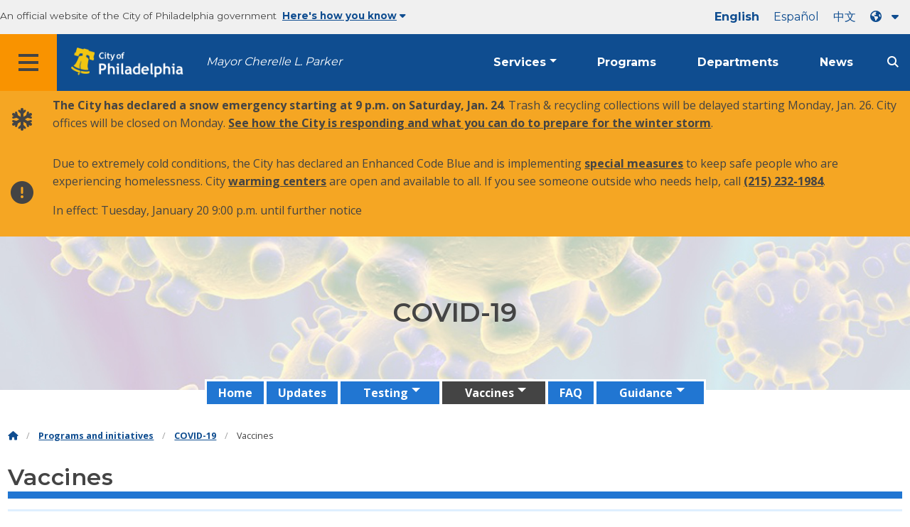

--- FILE ---
content_type: text/html; charset=UTF-8
request_url: https://www.phila.gov/programs/coronavirus-disease-2019-covid-19/vaccines/
body_size: 9460
content:
		
<!DOCTYPE html>
<html lang="en" class="no-js">

<head>
  <meta charset="UTF-8">
        <!-- Google Tag Manager DataLayer -->
    <script>
      window.dataLayer = window.dataLayer || [];
      dataLayer.push({
        "event": "page_loaded",
        "post_type": "programs",
        "contentModifiedDepartment": "Department of Public Health",
        "lastUpdated": "2023-09-05 13:59:38",
        "templateType": "child_index",
                              });
    </script>
    <!-- End Google Tag Manager DataLayer -->

  <!-- Google Tag Manager -->
  <script>
    (function(w, d, s, l, i) {
      w[l] = w[l] || [];
      w[l].push({
        'gtm.start': new Date().getTime(),
        event: 'gtm.js'
      });
      var f = d.getElementsByTagName(s)[0],
        j = d.createElement(s),
        dl = l != 'dataLayer' ? '&l=' + l : '';
      j.async = true;
      j.src = 'https://www.googletagmanager.com/gtm.js?id=' + i + dl;
      f.parentNode.insertBefore(j, f);
    })(window, document, 'script', 'dataLayer', 'GTM-MC6CR2');
  </script>
  <!-- End Google Tag Manager -->

  <!-- Begin Microsoft Clarity -->
  <script type="text/javascript">
    (function(c, l, a, r, i, t, y) {
      c[a] = c[a] || function() {
        (c[a].q = c[a].q || []).push(arguments)
      };
      t = l.createElement(r);
      t.async = 1;
      t.src = "https://www.clarity.ms/tag/" + i;
      y = l.getElementsByTagName(r)[0];
      y.parentNode.insertBefore(t, y);
    })(window, document, "clarity", "script", "4l8dhsl6kn");
  </script>
  <!-- End Microsoft Clarity -->

  <!-- REMOVE THIS ENTIRE SECTION
    <script async src="https://www.googletagmanager.com/gtag/js?id=G-NHET8T5XY8"></script>
    <script>
        window.dataLayer = window.dataLayer || [];
        function gtag(){dataLayer.push(arguments);}
        gtag('js', new Date());
        gtag('config', 'G-NHET8T5XY8');
    </script>
    -->
  <meta http-equiv="x-ua-compatible" content="ie=edge">
  <meta name="description" content="Information about vaccines that protect people from the virus that causes COVID-19.">
  <meta name="viewport" content="width=device-width, initial-scale=1">
  <meta name="theme-color" content="#2176d2">
  <meta name="facebook-domain-verification" content="a0t35pecrjiy8ly0weq7bzyb419o42">

  <!-- Swiftype -->
  <meta class="swiftype" name="title" data-type="string" content="Vaccines | Programs and initiatives">
  <meta class="swiftype" name="tags" data-type="string" content="wordpress" />
  <meta class="swiftype" name="site-priority" data-type="integer" content="10" />
  <meta class="swiftype" name="content_type" data-type="string" content="programs">
  <meta class="swiftype" name="weighted_search" data-type="integer" content="9">

      <meta class="swiftype" name="published_at" data-type="date" content="2020-11-18T11:04:48-05:00" />
  
  <link rel="shortcut icon" type="image/x-icon" href="//www.phila.gov/assets/images/favicon.ico">

  <title>Vaccines | Programs and initiatives | City of Philadelphia</title>
<meta name='robots' content='max-image-preview:large' />
	<style>img:is([sizes="auto" i], [sizes^="auto," i]) { contain-intrinsic-size: 3000px 1500px }</style>
	<link rel='dns-prefetch' href='//www.phila.gov' />
<link rel='dns-prefetch' href='//cdnjs.cloudflare.com' />
<link rel='dns-prefetch' href='//www.phila.gov' />
<link rel='dns-prefetch' href='//code.highcharts.com' />

  <meta name="twitter:card" content="summary_large_image">
  <meta name="twitter:site" content="@PhiladelphiaGov">
  <meta name="twitter:image" content=""/>
  <meta name="twitter:image:alt" content="">
  <meta name="twitter:description"  content="Information about vaccines that protect people from the virus that causes COVID-19."/>
  <meta name="twitter:title" content="Vaccines | Programs and initiatives"/>

  <meta property="og:title" content="Vaccines | Programs and initiatives"/>
  <meta property="og:description" content="Information about vaccines that protect people from the virus that causes COVID-19."/>
  <meta property="og:type" content="website"/>
  <meta property="og:url" content="https://www.phila.gov/programs/coronavirus-disease-2019-covid-19/vaccines/"/>
  <meta property="og:site_name" content="City of Philadelphia"/>
  <meta property="og:image" content=""/>
  <link rel='stylesheet' id='standards-css' href='https://www.phila.gov/wp-content/themes/phila.gov-theme/css/styles.min.css' type='text/css' media='all' />
<!--[if lt IE 9]>
<link rel='stylesheet' id='ie-only-css' href='https://www.phila.gov/wp-content/themes/phila.gov-theme/css/lt-ie-9.css' type='text/css' media='all' />
<![endif]-->
<link rel='stylesheet' id='mobile-menu-app-css-css' href='https://www.phila.gov/embedded/mobile-menu/production/css/app.css?cachebreaker' type='text/css' media='all' />
<link rel='stylesheet' id='site-wide-alerts-app-css-css' href='https://www.phila.gov/embedded/site-wide-alerts/production/css/app.css?cachebreaker' type='text/css' media='all' />
<link rel='stylesheet' id='aqi-css-css' href='https://www.phila.gov/wp-content/plugins/phl-aqi/includes/css/phl-aqi.css?ver=0.2' type='text/css' media='all' />
<!--[if lt IE 9]>
<script type="text/javascript" src="//cdnjs.cloudflare.com/ajax/libs/html5shiv/3.7.3/html5shiv.min.js?ver=3.7.3" id="html5shiv-js"></script>
<![endif]-->
<link rel="https://api.w.org/" href="https://www.phila.gov/wp-json/" /><link rel="alternate" title="JSON" type="application/json" href="https://www.phila.gov/wp-json/wp/v2/programs/163081" />
<link rel="canonical" href="https://www.phila.gov/programs/coronavirus-disease-2019-covid-19/vaccines/" />
<link rel="alternate" title="oEmbed (JSON)" type="application/json+oembed" href="https://www.phila.gov/wp-json/oembed/1.0/embed?url=https%3A%2F%2Fwww.phila.gov%2Fprograms%2Fcoronavirus-disease-2019-covid-19%2Fvaccines%2F" />
<link rel="alternate" title="oEmbed (XML)" type="text/xml+oembed" href="https://www.phila.gov/wp-json/oembed/1.0/embed?url=https%3A%2F%2Fwww.phila.gov%2Fprograms%2Fcoronavirus-disease-2019-covid-19%2Fvaccines%2F&#038;format=xml" />

  <!--[if lte IE 9]>
  <p class="browsehappy alert">You are using an <strong>outdated</strong> browser. Please <a href="http://browsehappy.com/">upgrade your browser</a> to improve your experience. If you can't switch browsers, turn off  compatibility mode.</p>
  <![endif]-->

                          <!-- Begin Custom Markup Metabox: Append to Head -->
        
        <!-- End Custom Markup Metabox: Append to Head -->
            
</head>

<body class="programs-template-default single single-programs postid-163081 group-blog" lang="en" data-clarity-unmask="True">
      <!-- Google Tag Manager (noscript) -->
    <noscript><iframe src="https://www.googletagmanager.com/ns.html?id=GTM-MC6CR2" height="0" width="0" style="display:none;visibility:hidden"></iframe></noscript>
    <!-- End Google Tag Manager (noscript) -->
    <div data-swiftype-index="false">
  <a href="#page" aria-hidden="false" class="skip-to-content">Skip to main content</a>
  <header class="global-nav no-js pbn-mu mbn-mu">
    <h1 class="accessible">City of Philadelphia</h1>

    <!-- Utility Navigation -->
    <div class="utility-nav">
      <div class="bg-ghost-gray">
        <div class="top-bar bg-ghost-gray" id="responsive-menu">
          <div class="top-bar-left valign-mu">
            <ul class="menu">
              <li class="gov-site show-for-medium">
                An official website of the City of Philadelphia government
              </li>
              <li class="gov-site show-for-medium"><a href="#" class="trusted-site-toggle">Here's how you know<i class="fas fa-solid fa-caret-down"></i></a></li>
              <li class="gov-site show-for-small-only">
                <a href="" class="trusted-site-toggle">An official website <i class="fas fa-info-circle"></i></a>
              </li>
            </ul>
          </div>
          <!-- Translations Navigation -->
          <div class="top-bar-right translations-nav">
            <ul class="translations-bar menu">
              <li class="show-for-medium"><a id="translate-english" href="/programs/coronavirus-disease-2019-covid-19/vaccines/">English</a></li>
                              <li class="show-for-medium"><a id="translate-spanish" href="/es/programs/coronavirus-disease-2019-covid-19/vaccines/">Español</a></li>
                <li class="show-for-medium"><a id="translate-chinese" href="/zh/programs/coronavirus-disease-2019-covid-19/vaccines/">中文</a></li>
                          <!-- Dropdown button -->
              <button aria-label="Language dropdown" translate="no" class="translations-button show-for-medium" id="desktop-lang-button" data-toggle="lang-dropdown">
                <i class="fa fa-earth-americas"></i>
                <i class="translate-caret fas fa-solid fa-caret-down"></i>
              </button>
              <button aria-label="Mobile language dropdown"  class="translations-button show-for-small-only" id="mobile-lang-button" data-toggle="lang-dropdown">
                <i class="fa fa-earth-americas"></i>
                  <a tabindex="-1" class="show-for-small-only" href="#">Translate</a>
                <i class="translate-caret fas fa-solid fa-caret-down"></i>
              </button>
            </ul>
            <!-- Dropdown menu -->
            <div id="lang-dropdown" class="dropdown-pane" data-close-on-click="true" data-position="bottom" data-alignment="right" data-dropdown data-auto-focus="true">
              <ul id="translations-menu" class="vertical dropdown menu">
                <li class="show-for-small-only"><a id="translate-english-dropdown" href="/programs/coronavirus-disease-2019-covid-19/vaccines/">English</a></li>
                                  <li class="show-for-small-only"><a id="translate-spanish-dropdown" href="/es/programs/coronavirus-disease-2019-covid-19/vaccines/">Español</a></li>
                  <li class="show-for-small-only"><a id="translate-chinese-dropdown" href="/zh/programs/coronavirus-disease-2019-covid-19/vaccines/">中文</a></li>
                  <li><a id="translate-arabic-dropdown" href="/ar/programs/coronavirus-disease-2019-covid-19/vaccines/">عربي</a></li>
                  <li><a id="translate-haitian-creole-dropdown" href="/ht/programs/coronavirus-disease-2019-covid-19/vaccines/">Ayisyen</a></li>
                  <li><a id="translate-french-dropdown" href="/fr/programs/coronavirus-disease-2019-covid-19/vaccines/">Français</a></li>
                  <li><a id="translate-swahili-dropdown" href="/sw/programs/coronavirus-disease-2019-covid-19/vaccines/">Kiswahili</a></li>
                  <li><a id="translate-portuguese-dropdown" href="/pt/programs/coronavirus-disease-2019-covid-19/vaccines/">Português</a></li>
                  <li><a id="translate-russian-dropdown" href="/ru/programs/coronavirus-disease-2019-covid-19/vaccines/">Pyccкий</a></li>
                  <li><a id="translate-vietnamese-dropdown" href="/vi/programs/coronavirus-disease-2019-covid-19/vaccines/">Tiếng Việt</a></li>
                                <li id="google_translate_element"></li>
                <li id="translations-support"><a href="https://www.phila.gov/programs/language-access-philly/translation-feedback-and-support/ "><i class="fa fa-messages"></i>Feedback and support</a></li>
              </ul>
            </div>
          </div>
        </div>
      </div>
    </div>
    <!-- Trusted Site -->
    <div class="row columns expanded" data-swiftype-index="false" id="trusted-site">
      <div class="row pvm">
        <div class="medium-12 columns">
          <div class="medium-horizontal">
            <div class="trust-icon">
              <span class="icon circle-icon">
                <i class="fas fa-lock"></i>
              </span>
              <span class="icon-text">https://</span>
            </div>
            <div class="trust-details">The <strong>https://</strong> in the address bar means your information is encrypted and can not be accessed by anyone else</div>
          </div>
        </div>
        <div class="medium-12 columns dot-gov">
          <div class="medium-horizontal">
            <div class="trust-icon">
              <span class="icon circle-icon">
                <i class="fas fa-university"></i>
              </span>
              <span class="icon-text">.gov</span>
            </div>
            <div class="trust-details">Only government entities in the U.S. can end in .gov</div>
          </div>
        </div>
        <a href="javascript:void(0)" aria-label="Close Trusted Site Details" id="trusted-site-close" class="float-right">
          <i class="fas fa-times fa-2x"></i>
        </a>
      </div>
    </div>
    <!-- sticky/desktop nav -->
    <div id="global-sticky-nav" class="row expanded">
      <div class="small-24 columns phn">
        <div class="primary-menu" data-sticky-container data-swiftype-index="false">
          <div class="grid-container phila-sticky phn" data-margin-top="0" data-sticky data-sticky-on="medium">
            <div class="menu-wrapper grid-x align-middle align-justify">
              <div class="small-20 medium-12 branding-container cell">
                <button aria-label="Global navigation menu" class="menu-icon" type="button">
                    <i class="fass fa-bars"><span class="show-for-sr">Menu</span></i>
                  </button>
                <a href="https://www.phila.gov" class="logo" aria-label="City of Philadelphia home">
                  <img src="https://www.phila.gov/assets/images/city-of-philadelphia-logo-medium-white.png" alt="City of Philadelphia logo" />
                </a>
                <a href="/departments/mayor/" class="icymi show-for-medium" translate="no">Mayor Cherelle L. Parker</a>
              </div>
              <div class="small-2 medium-12 desktop-nav cell">
                <div class="top-bar-right">
                  <nav data-swiftype-index="false" class="global-nav" aria-label="Main navigation menu">
                    <ul class="menu show-for-medium">
                      <li class="services-menu-link" data-toggle="services-mega-menu">
                        <a href="" class="no-link " data-link="/services/">Services</a>
                      </li>
                      <li class="programs-menu-link">
                        <a href="https://www.phila.gov/programs/" class="">Programs</a>
                      </li>
                      <li class="departments-menu-link">
                        <a href="https://www.phila.gov/departments/" class="">Departments</a>
                      </li>
                      <li class="news-menu-link">
                        <a href="https://www.phila.gov/the-latest/" class="">News</a>
                      </li>
                    </ul>
                      <button aria-label="Site search" id="site-search-button" class="site-search" type="button" data-toggle="search-dropdown">
                    <i class="fass fa-magnifying-glass" aria-hidden="true"></i>
                  </button>
                  </nav>
                </div>
              </div>
              </div>
            </div> <!-- close row -->
          </div><!-- close columns -->
        </div>
      </div>
                </div>
    <div class="reveal center phila-modal" id="translations-modal" data-reveal data-deep-link="true" data-options="closeOnClick:false; closeOnEsc:false;">
  <i class="mts dark-ben-franklin fas fa-times" data-close></i> 
  <h3 class="ptl"><i class="dark-ben-franklin fas fa-earth-americas prs"></i>Translate</h3>
  <div class="content">
    <div>It looks like your device language is set to <span id="translations-modal-lang"></span>. Would you like to translate this page?</div>
  </div>
  <div class="button-container pam">
    <button class="translate-close button-text mrl" aria-label="Close modal" type="button" data-close>Cancel</button>
    <button id="translate-page" class="translate-button button-text" aria-label="Translate page" type="button">Translate</button>
  </div>
</div>    <div id="phila-mobile-menu"></div>
    <div id="phila-site-wide-alerts"></div>
  </header>
  </div>
  <div id="page">
    
    <div id="content"><div id="post-163081" class="program clearfix post-163081 programs type-programs status-publish hentry category-department-of-public-health">






  <header>
      <div class="hero-subpage " style="background-image:url(https://www.phila.gov/media/20200316135732/Corona-small-header.jpg) ">
      <div class="grid-container pvxl">
        <div class="grid-x center">
          <div class="cell">
    
                        <h1 >
            COVID-19            </h1>
                      </div>
        </div>
      </div>
    </div>
          
      <div class="row center">
        <div class="small-24 columns">
          <div id="site-nav">
            <nav data-swiftype-index="false">
              <ul id="menu-coronavirus-disease-2019-program-page" class="secondary-menu vertical medium-horizontal menu dropdown" data-responsive-menu="accordion medium-dropdown"><li id="menu-item-122650" class="menu-item menu-item-type-post_type menu-item-object-programs current-programs-ancestor current-programs-parent menu-item-122650"><a href="https://www.phila.gov/programs/coronavirus-disease-2019-covid-19/">Home</a></li>
<li id="menu-item-263731" class="menu-item menu-item-type-custom menu-item-object-custom menu-item-263731"><a href="https://www.phila.gov/programs/coronavirus-disease-2019-covid-19/updates/">Updates</a></li>
<li id="menu-item-263732" class="menu-item menu-item-type-custom menu-item-object-custom menu-item-has-children menu-item-263732"><a href="https://www.phila.gov/programs/coronavirus-disease-2019-covid-19/testing/">Testing</a><ul class="menu vertical nested">	<li id="menu-item-263733" class="menu-item menu-item-type-custom menu-item-object-custom menu-item-263733"><a href="https://www.phila.gov/services/mental-physical-health/find-a-covid-19-testing-site/">Find a test</a></li>
	<li id="menu-item-263734" class="menu-item menu-item-type-custom menu-item-object-custom menu-item-263734"><a href="https://www.phila.gov/programs/coronavirus-disease-2019-covid-19/testing/testing-data/">Testing data</a></li>
</ul>
</li>
<li id="menu-item-163084" class="menu-item menu-item-type-post_type menu-item-object-programs current-menu-item menu-item-has-children menu-item-163084"><a href="https://www.phila.gov/programs/coronavirus-disease-2019-covid-19/vaccines/" aria-current="page">Vaccines</a><ul class="menu vertical nested">	<li id="menu-item-182973" class="menu-item menu-item-type-post_type menu-item-object-service_page menu-item-182973"><a href="https://www.phila.gov/services/mental-physical-health/get-vaccinated/get-your-covid-19-vaccine/">Get your vaccine</a></li>
	<li id="menu-item-168812" class="menu-item menu-item-type-post_type menu-item-object-programs menu-item-168812"><a href="https://www.phila.gov/programs/coronavirus-disease-2019-covid-19/vaccines/about-covid-19-vaccine/">About COVID-19 vaccine</a></li>
	<li id="menu-item-263735" class="menu-item menu-item-type-custom menu-item-object-custom menu-item-263735"><a href="https://www.phila.gov/programs/coronavirus-disease-2019-covid-19/vaccines/vaccine-data/">Vaccine data</a></li>
</ul>
</li>
<li id="menu-item-129365" class="menu-item menu-item-type-post_type menu-item-object-programs menu-item-129365"><a href="https://www.phila.gov/programs/coronavirus-disease-2019-covid-19/faq/">FAQ</a></li>
<li id="menu-item-122649" class="menu-item menu-item-type-post_type menu-item-object-programs menu-item-has-children menu-item-122649"><a href="https://www.phila.gov/programs/coronavirus-disease-2019-covid-19/guidance/">Guidance</a><ul class="menu vertical nested">	<li id="menu-item-124743" class="menu-item menu-item-type-post_type menu-item-object-programs menu-item-124743"><a href="https://www.phila.gov/programs/coronavirus-disease-2019-covid-19/guidance/guidance-documents/">Guidance documents</a></li>
	<li id="menu-item-214430" class="menu-item menu-item-type-post_type menu-item-object-programs menu-item-214430"><a href="https://www.phila.gov/programs/coronavirus-disease-2019-covid-19/guidance/covid-19-emergency-orders/">COVID-19 emergency orders</a></li>
</ul>
</li>
</ul>
              </nav>
            </div>
            </div>
          </div>              <div class="mtl mbm">
        <div class="grid-container">
  <div class="grid-x" data-swiftype-index="false">
    <div class="cell">
      <ul class="breadcrumbs"><li><a href="https://www.phila.gov"><i class="fas fa-home" aria-hidden="true"></i><span class="accessible">Home</span></a></li><li><a href="/programs/">Programs and initiatives</a></li><li><a href="https://www.phila.gov/programs/coronavirus-disease-2019-covid-19/" title="COVID-19">COVID-19</a></li> <li> Vaccines</li></ul>    </div>
  </div>
</div>
      </div>
              <div class="grid-container">
          <div class="grid-x">
            <div class="cell">
              <h2 class="contrast">Vaccines</h2>
            </div>
          </div>
        </div>
          
    </header>              <div class="row">
	<div class="columns">
		<div class="row"><div class="columns"><div class="panel info info-block mbl"><p><p>Trying to get vaccinated? Find out how to <a href="https://www.phila.gov/services/mental-physical-health/get-vaccinated/get-your-covid-19-vaccine/">get your COVID-19 vaccine</a>.</p>
</p></div></div></div>
	</div>
</div>      
      
      






      
<div class="row">
  <div class="columns">
    <div class="one-quarter-layout">

      
      <div class="row one-quarter-row mvl">
        <div class="medium-6 columns">
          <h3 id="about-covid-19-vaccine">About COVID-19 vaccine</h3>
        </div>
          <div class="medium-18 columns pbxl">
            Background information about COVID-19 vaccines.            <a href="https://www.phila.gov/programs/coronavirus-disease-2019-covid-19/vaccines/about-covid-19-vaccine/">Learn more <i class="fas fa-arrow-right"></i></a>
          </div>
        </div>
                <hr class="mhn"/>
            
      <div class="row one-quarter-row mvl">
        <div class="medium-6 columns">
          <h3 id="vaccine-data">Vaccine data</h3>
        </div>
          <div class="medium-18 columns pbxl">
            Data related to COVID-19 vaccines.             <a href="https://www.phila.gov/programs/coronavirus-disease-2019-covid-19/vaccines/vaccine-data/">Learn more <i class="fas fa-arrow-right"></i></a>
          </div>
        </div>
                  </div>
  </div>
</div>
      <!-- Page content -->
<section>
            </section>
<!-- /Page content -->

      


    </div><!-- #post-## -->




  </div><!-- #content -->
</div><!-- #page -->
  <a href="#page" id="back-to-top"><i class="fas fa-arrow-up" aria-hidden="true"></i><br>Top</a>
<div class="search-pane global-nav">
  <div class="dropdown-pane site-search-dropdown" data-dropdown data-v-offset="0" data-hover-pane="true" data-trap-focus="true" data-close-on-click="true" data-auto-focus="true" id="search-dropdown">
    <div class="row columns expanded bg-ghost-gray">
      <div class="arrow">
        <div class="medium-12 columns small-centered">
          <div class="paxl">
            <form role="search" method="get" class="search" id="search-form" action="https://www.phila.gov/search">
              <label for="search-field"><span class="screen-reader-text">Search for:</span></label>
                <input type="text" class="search-field swiftype" placeholder="Search" value="" name="s" title="Search for:" id="search-field"/>
                <input type="submit" class="search-submit" value="Search">
            </form>
          </div>
        </div>
      </div>
    </div>
  </div>
</div><div id="services-list" class="global-nav show-for-medium">
  <div class="dropdown-pane mega-menu-dropdown" data-dropdown data-v-offset="0" data-hover-pane="true" data-trap-focus="true" data-hover="true" data-close-on-click="true" id="services-mega-menu">
    <div class="inner-wrapper">
      <div id="phila-menu-wrap" class="row expanded mbxs" data-equalizer data-equalize-by-row="true" data-services-menu>
                                          <div class="medium-12 large-8 columns end">
              <div class="valign">
                <div class="valign-cell">
                  <a href="https://www.phila.gov/services/birth-marriage-life-events/">
                    <span>
                                          <i class="fa-2x far fa-hourglass" aria-hidden="true"></i> 
                    <div class="text-label">Birth, marriage &#038; life events</div>
                    </span>
                  </a>
                </div>
              </div>
            </div>
                                  <div class="medium-12 large-8 columns end">
              <div class="valign">
                <div class="valign-cell">
                  <a href="https://www.phila.gov/services/business-self-employment/">
                    <span>
                                          <i class="fa-2x fas fa-cogs" aria-hidden="true"></i> 
                    <div class="text-label">Business &#038; self-employment</div>
                    </span>
                  </a>
                </div>
              </div>
            </div>
                                  <div class="medium-12 large-8 columns end">
              <div class="valign">
                <div class="valign-cell">
                  <a href="https://www.phila.gov/services/cars-parking-transportation/">
                    <span>
                                          <i class="fa-2x fas fa-car" aria-hidden="true"></i> 
                    <div class="text-label">Cars, parking &#038; transportation</div>
                    </span>
                  </a>
                </div>
              </div>
            </div>
                                  <div class="medium-12 large-8 columns end">
              <div class="valign">
                <div class="valign-cell">
                  <a href="https://www.phila.gov/services/crime-law-justice/">
                    <span>
                                          <i class="fa-2x fas fa-gavel" aria-hidden="true"></i> 
                    <div class="text-label">Crime, law &#038; justice</div>
                    </span>
                  </a>
                </div>
              </div>
            </div>
                                  <div class="medium-12 large-8 columns end">
              <div class="valign">
                <div class="valign-cell">
                  <a href="https://www.phila.gov/services/culture-recreation/">
                    <span>
                                          <i class="fa-2x fas fa-futbol" aria-hidden="true"></i> 
                    <div class="text-label">Culture &#038; recreation</div>
                    </span>
                  </a>
                </div>
              </div>
            </div>
                                  <div class="medium-12 large-8 columns end">
              <div class="valign">
                <div class="valign-cell">
                  <a href="https://www.phila.gov/services/diversity-inclusion-accessibility-immigration/">
                    <span>
                                          <i class="fa-2x fas fa-users" aria-hidden="true"></i> 
                    <div class="text-label">Diversity, inclusion, accessibility &#038; immigration</div>
                    </span>
                  </a>
                </div>
              </div>
            </div>
                                  <div class="medium-12 large-8 columns end">
              <div class="valign">
                <div class="valign-cell">
                  <a href="https://www.phila.gov/services/education-learning/">
                    <span>
                                          <i class="fa-2x fas fa-book" aria-hidden="true"></i> 
                    <div class="text-label">Education &#038; learning</div>
                    </span>
                  </a>
                </div>
              </div>
            </div>
                                  <div class="medium-12 large-8 columns end">
              <div class="valign">
                <div class="valign-cell">
                  <a href="https://www.phila.gov/services/ethics-transparency/">
                    <span>
                                          <i class="fa-2x fas fa-balance-scale" aria-hidden="true"></i> 
                    <div class="text-label">Ethics &#038; transparency</div>
                    </span>
                  </a>
                </div>
              </div>
            </div>
                                  <div class="medium-12 large-8 columns end">
              <div class="valign">
                <div class="valign-cell">
                  <a href="https://www.phila.gov/services/mental-physical-health/">
                    <span>
                                          <i class="fa-2x fas fa-heartbeat" aria-hidden="true"></i> 
                    <div class="text-label">Mental &#038; physical health</div>
                    </span>
                  </a>
                </div>
              </div>
            </div>
                                  <div class="medium-12 large-8 columns end">
              <div class="valign">
                <div class="valign-cell">
                  <a href="https://www.phila.gov/services/payments-assistance-taxes/">
                    <span>
                                          <i class="fa-2x fas fa-credit-card" aria-hidden="true"></i> 
                    <div class="text-label">Payments, assistance &#038; taxes</div>
                    </span>
                  </a>
                </div>
              </div>
            </div>
                                  <div class="medium-12 large-8 columns end">
              <div class="valign">
                <div class="valign-cell">
                  <a href="https://www.phila.gov/services/permits-violations-licenses/">
                    <span>
                                          <i class="fa-2x fas fa-file-alt" aria-hidden="true"></i> 
                    <div class="text-label">Permits, violations &#038; licenses</div>
                    </span>
                  </a>
                </div>
              </div>
            </div>
                                  <div class="medium-12 large-8 columns end">
              <div class="valign">
                <div class="valign-cell">
                  <a href="https://www.phila.gov/services/property-lots-housing/">
                    <span>
                                          <i class="fa-2x fas fa-home" aria-hidden="true"></i> 
                    <div class="text-label">Property, lots &#038; housing</div>
                    </span>
                  </a>
                </div>
              </div>
            </div>
                                  <div class="medium-12 large-8 columns end">
              <div class="valign">
                <div class="valign-cell">
                  <a href="https://www.phila.gov/services/safety-emergency-preparedness/">
                    <span>
                                          <i class="fa-2x fas fa-ambulance" aria-hidden="true"></i> 
                    <div class="text-label">Safety &#038; emergency preparedness</div>
                    </span>
                  </a>
                </div>
              </div>
            </div>
                                  <div class="medium-12 large-8 columns end">
              <div class="valign">
                <div class="valign-cell">
                  <a href="https://www.phila.gov/services/streets-sidewalks-alleys/">
                    <span>
                                          <i class="fa-2x fas fa-road" aria-hidden="true"></i> 
                    <div class="text-label">Streets, sidewalks &#038; alleys</div>
                    </span>
                  </a>
                </div>
              </div>
            </div>
                                  <div class="medium-12 large-8 columns end">
              <div class="valign">
                <div class="valign-cell">
                  <a href="https://www.phila.gov/services/trash-recycling-city-upkeep/">
                    <span>
                                          <i class="fa-2x fas fa-trash-alt" aria-hidden="true"></i> 
                    <div class="text-label">Trash, recycling &#038; city upkeep</div>
                    </span>
                  </a>
                </div>
              </div>
            </div>
                                  <div class="medium-12 large-8 columns end">
              <div class="valign">
                <div class="valign-cell">
                  <a href="https://www.phila.gov/services/trees-parks-the-environment/">
                    <span>
                                          <i class="fa-2x fas fa-leaf" aria-hidden="true"></i> 
                    <div class="text-label">Trees, parks &#038; the environment</div>
                    </span>
                  </a>
                </div>
              </div>
            </div>
                                  <div class="medium-12 large-8 columns end">
              <div class="valign">
                <div class="valign-cell">
                  <a href="https://www.phila.gov/services/water-gas-utilities/">
                    <span>
                                          <i class="fa-2x fas fa-wrench" aria-hidden="true"></i> 
                    <div class="text-label">Water, gas &#038; utilities</div>
                    </span>
                  </a>
                </div>
              </div>
            </div>
                                  <div class="medium-12 large-8 columns end">
              <div class="valign">
                <div class="valign-cell">
                  <a href="https://www.phila.gov/services/working-jobs/">
                    <span>
                                          <i class="fa-2x fas fa-briefcase" aria-hidden="true"></i> 
                    <div class="text-label">Working &#038; jobs</div>
                    </span>
                  </a>
                </div>
              </div>
            </div>
                                  <div class="medium-12 large-8 columns end">
              <div class="valign">
                <div class="valign-cell">
                  <a href="https://www.phila.gov/services/zoning-planning-development/">
                    <span>
                                          <i class="fa-2x fas fa-map" aria-hidden="true"></i> 
                    <div class="text-label">Zoning, planning &#038; development</div>
                    </span>
                  </a>
                </div>
              </div>
            </div>
                                  <div class="hide-for-medium-only large-8 columns end bg-ghost-gray placeholder">
          <div class="valign"><div class="valign-cell"></div></div>
        </div>
        <div class="medium-12 large-8 float-right white left-arrow-indent bg-dark-ben-franklin mega-menu-footer">
          <div class="valign">
            <a href="/services/" class="phl valign-cell service-directory"><span><i class="far fa-list fa-lg phm"></i>Service directory</span></a>
          </div>
        </div>  
      </div>
    </div>
  </div><!-- end service lvl 1 -->
</div><!-- end global nav-->

<footer data-swiftype-index='false' id="global-footer" class="site-footer">
    <div class="row mtxl">
    <div class="columns center">
      <img src="https://www.phila.gov/media/20170426141843/Health-Logo.png" class="department-logo" alt="" />
    </div>
  </div>



    <div class="row pvm last-updated">
    <div class="small-24 columns center">
            <div class="small-text">This content was last updated  by <a href="https://www.phila.gov/departments/department-of-public-health/">Department of Public Health</a>.      </div>
    </div>
  </div>
      <div class="row mtl">
  <div class="small-24 columns">
        <div class="feedback-updated phm phn-mu mvs mtm-mu mbxl-mu">
      <div class="row" data-toggle="feedback">
        <div class="small-24 columns">
          <div class="call-to-action phs pvm center">
            <a href="#" class="no-link">We’re always working to improve phila.gov.
            <span class="break-before-sm"> How can we make this page better?</span></a>
          </div>
        </div>
      </div>
      <div class="feedback-form" data-type="feedback-form" style="display:none;">
        <div class="row">
          <div class="medium-18 large-14 column small-centered mbm clearfix" data-type="form-wrapper" >
            <div id="feedback-container"><iframe src="https://phila.formstack.com/forms/philagov_feedback?referrer=https://www.phila.gov/programs/coronavirus-disease-2019-covid-19/vaccines/" title="phila.gov feedback" width="600" height="900" frameBorder="0"></iframe></div>
          </div>
        </div>
      </div>
      <div class="row" data-type="feedback-indicator">
        <div class="small-24 columns center">
          <div class="arrow-wrapper">
            <div class="arrow"></div>
          </div>
        </div>
      </div>
      <div class="row expanded" data-toggle="feedback" data-type="feedback-footer" style="display:none;">
        <div class="small-24 columns">
          <div class="call-to-action center">
            <div class="pas"><a href="#" class="no-link"><i class="fas fa-times" aria-hidden="true"></i> Close</a></div>
          </div>
        </div>
      </div>
    </div>
  </div>
</div>      <div id="full-footer-start" class="phila-footer">
    <div class="row pvs ptl-mu phm equal-height">
      <section class="medium-8 columns phm pvm pvn-mu equal">
        <h2 class="mtn mbm">Elected officials</h2>
        <nav>
          <ul>
            <li class="pvxs"><a href="https://www.phila.gov/departments/mayor/">Mayor</a></li>
            <li class="pvxs"><a href="http://phlcouncil.com/" class="external">City Council</a></li>
            <li class="pvxs"><a href="http://www.courts.phila.gov/">Courts</a></li>
            <li class="pvxs"><a href="https://phillyda.org/" class="external">District Attorney</a></li>
            <li class="pvxs"><a href="https://controller.phila.gov/">City Controller</a></li>
            <li class="pvxs"><a href="https://phillysheriff.com/" class="external">Sheriff</a></li>
            <li class="pvxs"><a href="https://vote.phila.gov/	">City Commissioners</a></li>
            <li class="pvxs"><a href="https://www.phila.gov/departments/register-of-wills/">Register of Wills</a></li>
          </ul>
        </nav>
      </section>
      <section class="medium-8 columns phm pll-mu pvm pvn-mu equal">
        <h2 class="mtn mbm">Open government</h2>
        <nav>
          <ul>
            <li class="pvxs"><a href="https://codelibrary.amlegal.com/codes/philadelphia/latest/overview" class="external">Philadelphia Code &amp; Charter</a></li>
            <li class="pvxs"><a href="https://www.phila.gov/departments/department-of-records/">City records</a></li>
            <li class="pvxs"><a href="https://www.phila.gov/departments/department-of-records/proposed-regulations/#/">City agency regulations</a></li>
            <li class="pvxs"><a href="https://www.phila.gov/departments/mayor/executive-orders/">Executive orders</a></li>
            <li class="pvxs"><a href="https://www.phila.gov/programs/integrity-works/">Honesty in government</a></li>
            <li class="pvxs"><a href="https://vote.phila.gov/">Voting & elections</a></li>
            <li class="pvxs"><a href="https://www.phila.gov/programs/open-data-program/">Open data</a></li>
            <li class="pvxs"><a href="https://www.phila.gov/documents/city-of-philadelphia-organization-chart/">City organization chart</a></li>
          </ul>
        </nav>
      </section>
      <section class="medium-8 columns phm pll-mu pvm pvn-mu equal">
        <h2 class="mtn mbm">Explore Philadelphia</h2>
        <nav>
          <ul>
            <li class="pvxs">
              <a href="https://www.septa.org/" class="external">SEPTA</a><br></li>
              <li><a href="https://www.visitphilly.com/" class="external">Visit Philadelphia</a></li>
          </ul>
        </nav>
        <nav class="city-social mtl">
          <ul class="inline-list">
            <li class="pbm">
              <a href="https://www.facebook.com/cityofphiladelphia" class="prl" data-analytics="social">
                <i class="fab fa-facebook-f fa-2x" title="Facebook" aria-hidden="true"></i>
                <span class="show-for-sr">Facebook</span>
              </a>
            </li>
            <li class="pbm">
              <a href="https://twitter.com/PhiladelphiaGov" class="prl"  data-analytics="social">
                <i class="fa-brands fa-x-twitter fa-2x" title="Twitter" aria-hidden="true"></i>
                <span class="show-for-sr">Twitter</span>
              </a>
            </li>
            <li class="pbm">
              <a href="https://www.instagram.com/cityofphiladelphia/" class="prl" data-analytics="social">
                <i class="fab fa-instagram fa-2x" title="Instagram" aria-hidden="true"></i>
                <span class="show-for-sr">Instagram</span>
              </a>
            </li>
            <li class="pvxs">
              <a href="https://www.phila.gov/departments/office-of-innovation-and-technology/phlgovtv/" class="prl">
                <span class="fa fa-stack fa-lg">
                  <i class="fa fa-tv fa-stack-2x" title="TV" aria-hidden="true"></i>
                  <i class="govtv-container fa fa-stack-1x">
                    <span class="govtv-text">GovTV</span>
                  </i>
                </span>
              </a>
            </li>
            <li class="pbm">
              <a href="https://www.youtube.com/user/PhilaGov" class="prl" data-analytics="social">
                <i class="fab fa-youtube fa-2x" title="Youtube" aria-hidden="true"></i>
                <span class="show-for-sr">Youtube</span>
              </a>
            </li>
            <li class="pbm">
              <a href="https://www.flickr.com/photos/phillycityrep" class="prl" data-analytics="social">
                <i class="fab fa-flickr fa-2x" title="Flickr" aria-hidden="true"></i>
                <span class="show-for-sr">Flickr</span>
              </a>
            </li>
            <li class="pbm">
              <a href="https://github.com/CityOfPhiladelphia" class="prl"  data-analytics="social">
                <i class="fab fa-github fa-2x" title="GitHub" aria-hidden="true"></i>
                <span class="show-for-sr">GitHub</span>
              </a>
            </li>
            <li class="pbm">
              <a href="https://www.linkedin.com/showcase/phlcitycareers" class="prl"  data-analytics="social">
                <i class="fab fa-linkedin-in fa-2x" title="LinkedIn" aria-hidden="true"></i>
                <span class="show-for-sr">LinkedIn</span>
              </a>
            </li>
          </ul>
        </nav>
      </section>
    </div> <!-- row -->
  </div><!-- /phila-footer -->
  <div class="bg-black">
    <div class="row classic">
      <nav class="columns center">
        <ul class="inline-list">
            <li><a href="/terms-of-use">Terms of use</a></li>
            <li><a href="https://www.phila.gov/open-records-policy/">Right to know</a></li>
            <li><a href="https://www.phila.gov/privacypolicy">Privacy Policy</a></li>
            <li><a href="https://www.phila.gov/accessibility-policy/">Accessibility</a></li>
        </ul>
      </nav>
    </div>
  </div>
</footer><!-- #colophon -->

<script type="text/javascript" id="phila-scripts-js-extra">
/* <![CDATA[ */
var phila_js_vars = {"ajaxurl":"https:\/\/www.phila.gov\/wp-admin\/admin-ajax.php","postID":"163081","postType":"programs","postRestBase":"programs","postTitle":"Vaccines"};
/* ]]> */
</script>
<script type="text/javascript" src="https://www.phila.gov/wp-content/themes/phila.gov-theme/js/phila-scripts.min.js" id="phila-scripts-js"></script>
<script type="text/javascript" src="https://www.phila.gov/embedded/mobile-menu/production/js/chunk-vendors.js?cachebreaker" id="mobile-menu-chunk-js-js"></script>
<script type="text/javascript" src="https://www.phila.gov/embedded/mobile-menu/production/js/app.js?cachebreaker" id="mobile-menu-app-js-js"></script>
<script type="text/javascript" src="https://www.phila.gov/embedded/site-wide-alerts/production/js/chunk-vendors.js?cachebreaker" id="site-wide-alerts-chunk-js-js"></script>
<script type="text/javascript" src="https://www.phila.gov/embedded/site-wide-alerts/production/js/app.js?cachebreaker" id="site-wide-alerts-app-js-js"></script>
<script type="text/javascript" src="//code.highcharts.com/6.2.0/highcharts.js" id="highcharts-core-js"></script>
<script type="text/javascript" src="//code.highcharts.com/6.2.0/highcharts-more.js" id="highcharts-more-js"></script>
<script type="text/javascript" src="https://www.phila.gov/wp-content/plugins/phl-aqi/includes/js/phl-aqi.js?ver=0.2" id="phl-aqi-init-js"></script>
<script type="text/javascript" src="https://www.phila.gov/wp-content/plugins/google-calendar-events/assets/js/vendor/jquery.qtip.min.js?ver=3.1.17" id="simcal-qtip-js"></script>
<script type="text/javascript" src="https://www.phila.gov/wp-content/plugins/google-calendar-events/assets/js/vendor/moment.min.js?ver=3.1.17" id="simcal-fullcal-moment-js"></script>
<script type="text/javascript" src="https://www.phila.gov/wp-content/plugins/google-calendar-events/assets/js/vendor/moment-timezone-with-data.min.js?ver=3.1.17" id="simcal-moment-timezone-js"></script>
<script type="text/javascript" id="simcal-default-calendar-js-extra">
/* <![CDATA[ */
var simcal_default_calendar = {"ajax_url":"\/wp-admin\/admin-ajax.php","nonce":"957043a9e5","locale":"en_US","text_dir":"ltr","months":{"full":["January","February","March","April","May","June","July","August","September","October","November","December"],"short":["Jan","Feb","Mar","Apr","May","Jun","Jul","Aug","Sep","Oct","Nov","Dec"]},"days":{"full":["Sunday","Monday","Tuesday","Wednesday","Thursday","Friday","Saturday"],"short":["Sun","Mon","Tue","Wed","Thu","Fri","Sat"]},"meridiem":{"AM":"AM","am":"am","PM":"PM","pm":"pm"}};
/* ]]> */
</script>
<script type="text/javascript" src="https://www.phila.gov/wp-content/plugins/google-calendar-events/assets/js/default-calendar.min.js?ver=3.1.17" id="simcal-default-calendar-js"></script>
<script type="text/javascript" src="https://www.phila.gov/wp-content/plugins/google-calendar-events/assets/js/vendor/imagesloaded.pkgd.min.js?ver=3.1.17" id="simplecalendar-imagesloaded-js"></script>
  <script type="text/javascript">
    function googleTranslateElementInit() {
      new google.translate.TranslateElement({pageLanguage: 'en', layout: google.translate.TranslateElement.InlineLayout.HORIZONTAL}, 'google_translate_element');
    }
  </script>
  <script type="text/javascript" src="//translate.google.com/translate_a/element.js?cb=googleTranslateElementInit"></script>
  <script>$(document).foundation();</script>
                </body>
</html>